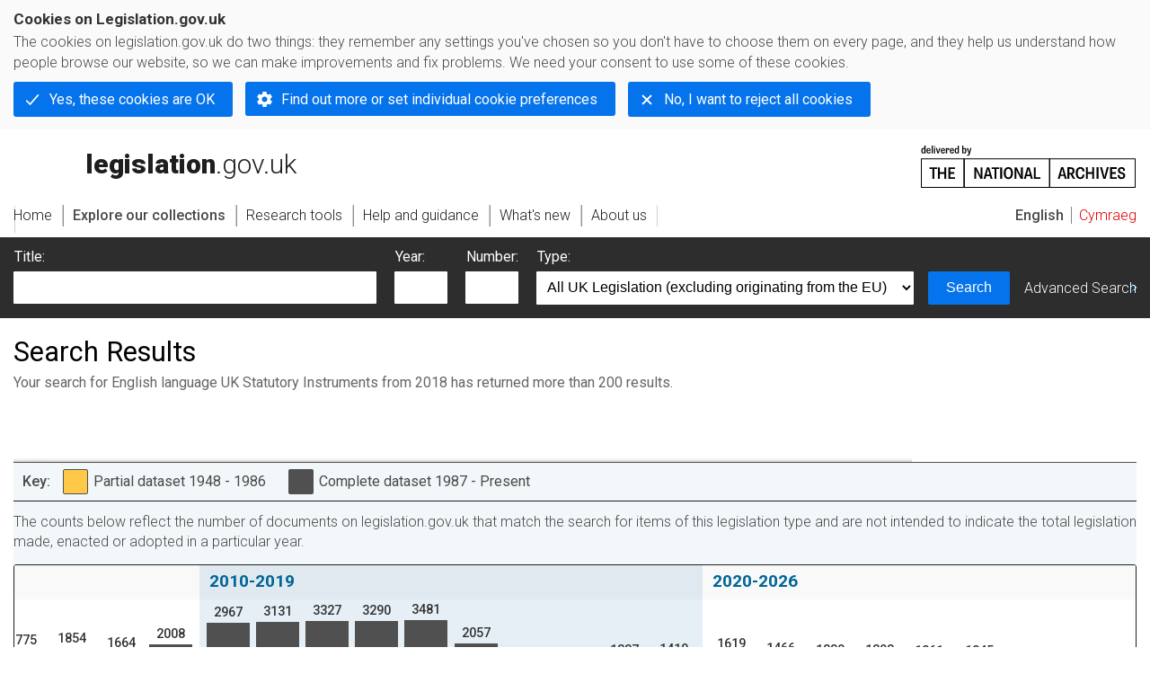

--- FILE ---
content_type: application/xhtml+xml;charset=utf-8
request_url: https://www.legislation.gov.uk/uksi/2018
body_size: 8792
content:

<!DOCTYPE html
  PUBLIC "-//W3C//DTD XHTML+RDFa 1.0//EN" "http://www.w3.org/MarkUp/DTD/xhtml-rdfa-1.dtd">
<html xmlns="http://www.w3.org/1999/xhtml" xmlns:dct="http://purl.org/dc/terms/" xml:lang="en">
<head><meta http-equiv="Content-Type" content="text/html; charset=utf-8" /><meta name="viewport" content="width=device-width, initial-scale=0.1, user-scalable=1" /><title>Legislation.gov.uk</title><link rel="icon" href="/favicon.ico" /><link rel="stylesheet" href="/styles/screen.css" type="text/css" /><link rel="stylesheet" href="/styles/survey/survey.css" type="text/css" /><!--[if lte IE 6]><link rel="stylesheet" href="/styles/IE/ie6chromeAdditions.css" type="text/css" /><![endif]--><!--[if lte IE 7]><link rel="stylesheet" href="/styles/IE/ie7chromeAdditions.css" type="text/css" /><![endif]--><script type="text/javascript" src="/scripts/jquery-3.7.1.min.js"></script><script type="text/javascript" src="/scripts/CentralConfig.js"></script><script type="text/javascript" src="/scripts/survey/survey.js"></script><script type="text/javascript" src="/scripts/chrome.js"></script><link rel="apple-touch-icon" href="/images/chrome/apple-touch-icons/apple-touch-icon.png" /><script type="text/javascript" src="/scripts/view/minpagination.js"></script><link rel="stylesheet" href="/styles/view/timeline.css" type="text/css" /><style type="text/css">#timeline #timelineData {width:315em}</style><link rel="stylesheet" href="/styles/advancedsearch/jquery-ui-1.14.1.min.css" type="text/css" /><script type="text/javascript" src="/scripts/jquery-ui-1.14.1.custom.min.js"></script><script type="text/javascript" src="/scripts/view/scrollbar.js"></script><script type="text/javascript" src="/scripts/formFunctions/common.js"></script><script type="text/javascript" src="/scripts/advancedsearch/search-eu.js"></script><script type="text/javascript" src="/scripts/search/jquery.ui.comboboxFromLinks.js"></script><script type="text/javascript" src="/scripts/search/headingFacet.js"></script><meta name="DC.Date.Modified" content="2026-01-06" /><link rel="alternate" type="application/atom+xml" href="/uksi/2018/data.feed" /><link rel="alternate" type="text/csv" href="/uksi/2018/data.csv" /><link rel="first" href="/uksi/2018/data.feed" /><link rel="next" href="/uksi/2018/data.feed?page=2" /><link rel="stylesheet" href="/styles/website.css" type="text/css" /><link rel="stylesheet" href="/styles/print.css" type="text/css" media="print" /><link rel="stylesheet" href="/styles/buy-now.css" type="text/css" /><script type="text/javascript" src="/scripts/jquery-cookie-directive/jquery.cookie.js"></script><script type="text/javascript" src="/scripts/jquery-cookie-directive/jquery-cookie-functions.js"></script><script type="text/javascript" src="/scripts/cookie-directive.js"></script><!--Google Tag Manager--><script type="text/javascript">
			function addGtm(w, d, s, l, i) {
				// Legislation.gov.uk: Check cookie preferences before running the Google analytics code.
				if (window.legGlobals.cookiePolicy.userSet &amp;&amp; window.legGlobals.cookiePolicy.analytics) {
					w[l] = w[l] || [];
					w[l].push({'gtm.start': new Date().getTime(), event: 'gtm.js'});
					var and = '&amp;';
					and = and.charAt(0);
					var f = d.getElementsByTagName(s)[0], j = d.createElement(s),
							dl = l != 'dataLayer' ? (and + 'l=' + l) : '';
					j.async = true;
					j.src = 'https://www.googletagmanager.com/gtm.js?id=' + i + dl;
					f.parentNode.insertBefore(j, f);
				} else {
					$.removeCookie('_ga', {path: '/'});
					$.removeCookie('_gid', {path: '/'});
					$.removeCookie('_gat_UA-2827241-23', {path: '/'});
					$.removeCookie('_ga', {path: '/', domain: '.legislation.gov.uk'});
					$.removeCookie('_gid', {path: '/', domain: '.legislation.gov.uk'});
					$.removeCookie('_gat_UA-2827241-23', {path: '/', domain: '.legislation.gov.uk'});
				}
			}
			addGtm(window, document, 'script', 'dataLayer', 'GTM-TWB7339');

			$('body').on('cookie.preferences.saved.banner', function () {
				addGtm(window, document, 'script', 'dataLayer', 'GTM-TWB7339');
			});
		</script><!--End Google Tag Manager--></head><body id="browse" class="uksi timeline" dir="ltr" xml:lang="en"><div id="preloadBg"><script type="text/javascript">
						$("body").addClass("js");
					</script></div><ul id="top" class="accessibleLinks"><li><a href="#pageTitle">Skip to main content</a></li><li><a href="#primaryNav">Skip to navigation</a></li></ul><div id="layout1"><div id="header"><h2><a href="/">legislation.gov.uk<span class="english"></span></a></h2><span class="natArch"><a href="https://www.nationalarchives.gov.uk"><span class="backgroundImage"></span><span class="accessibleText">https://www.nationalarchives.gov.uk</span></a></span><ul id="secondaryNav"><li><a class="langaugeSwitch" href="/cy/uksi/2018">Cymraeg</a></li></ul></div><div id="primaryNav"><div class="navLayout"><ul><li class="link1"><a href="/"><span>Home</span></a></li><li class="link2"><a href="/explore"><span>Explore our collections</span></a></li><li class="link3"><a href="/research-tools"><span>Research tools</span></a></li><li class="link4"><a href="/help"><span>Help and guidance</span></a></li><li class="link5"><a href="/new"><span>What's new</span></a></li><li class="link6"><a href="/about-us"><span>About us</span></a></li><li id="quickSearch" class="en"><a href="#contentSearch"><span>Search Legislation</span></a></li></ul></div></div><div id="background"></div><div id="layout2"><form id="contentSearch" method="get" action="/search" class="contentSearch"><h2>Search Legislation</h2><div class="title"><label for="title">Title: <em>(or keywords in the title)</em></label><input type="text" id="title" name="title" /></div><div class="year"><label for="year">Year:</label><input type="text" id="year" name="year" /></div><div class="number"><label for="number">Number:</label><input type="text" id="number" name="number" /></div><div class="type"><label for="type">Type:</label><select name="type" id="type"><option value="primary+secondary" selected="selected">All UK Legislation (excluding originating from the EU)</option><option disabled="disabled">--------------------------------------------</option><option value="all">All Legislation (including originating from the EU)</option><option disabled="disabled">--------------------------------------------</option><option value="primary">All Primary Legislation</option><option value="ukpga">    UK Public General Acts</option><option value="ukla">    UK Local Acts</option><option value="ukppa">    UK Private and Personal Acts</option><option value="asp">    Acts of the Scottish Parliament</option><option value="asc">    Acts of Senedd Cymru</option><option value="anaw">    Acts of the National Assembly for Wales</option><option value="mwa">    Measures of the National Assembly for Wales</option><option value="ukcm">    Church Measures</option><option value="nia">    Acts of the Northern Ireland Assembly</option><option value="aosp">    Acts of the Old Scottish Parliament</option><option value="aep">    Acts of the English Parliament</option><option value="aip">    Acts of the Old Irish Parliament</option><option value="apgb">    Acts of the Parliament of Great Britain</option><option value="gbla">    Local Acts of the Parliament of Great Britain</option><option value="gbppa">    Private and Personal Acts of the Parliament of Great Britain</option><option value="nisi">    Northern Ireland Orders in Council</option><option value="mnia">    Measures of the Northern Ireland Assembly</option><option value="apni">    Acts of the Northern Ireland Parliament</option><option disabled="disabled">--------------------------------------------</option><option value="secondary">All Secondary Legislation</option><option value="uksi">    UK Statutory Instruments</option><option value="wsi">    Welsh Statutory Instruments</option><option value="ssi">    Scottish Statutory Instruments</option><option value="nisr">    Northern Ireland Statutory Rules</option><option value="ukci">    Church Instruments</option><option value="ukmd">    UK Ministerial Directions</option><option value="ukmo">    UK Ministerial Orders</option><option value="uksro">    UK Statutory Rules and Orders</option><option value="nisro">    Northern Ireland Statutory Rules and Orders</option><option disabled="disabled">--------------------------------------------</option><option value="eu-origin">All Legislation originating from the EU</option><option value="eur">    Regulations originating from the EU</option><option value="eudn">    Decisions originating from the EU</option><option value="eudr">    Directives originating from the EU</option><option value="eut">    European Union Treaties</option><option disabled="disabled">--------------------------------------------</option><option value="draft">All Draft Legislation</option><option value="ukdsi">    UK Draft Statutory Instruments</option><option value="sdsi">    Scottish Draft Statutory Instruments</option><option value="nidsr">    Northern Ireland Draft Statutory Rules</option><option disabled="disabled">--------------------------------------------</option><option value="ukia">All Impact Assessments</option><option value="ukia">    UK Impact Assessments</option></select></div><div class="submit"><button type="submit" id="contentSearchSubmit" class="userFunctionalElement"><span class="btl"></span><span class="btr"></span>Search<span class="bbl"></span><span class="bbr"></span></button></div><div class="advSearch"><a href="/search">Advanced Search</a></div></form><div><div class="info"><h1 id="pageTitle">Search Results</h1><h2>Your search for English language UK Statutory Instruments from 2018 has returned more than 200  results.</h2><div class="redirectSearch"><a href="/search/?lang=cy&amp;type=uksi&amp;year=2018" class="redirectSearch">Search Welsh language text</a></div></div><div id="resultsTimeline" class="fisheye"><h2 class="accessibleText">Results by year</h2><h3 class="accessibleText">Key</h3><dl class="key"><dt><img src="/images/chrome/timelinePartialKey.gif" alt="Partial" /></dt><dd><em>Partial dataset 1948 - 1986</em></dd><dt><img src="/images/chrome/timelineCompleteKey.gif" alt="Complete" /></dt><dd><em>Complete dataset 1987 - Present</em></dd></dl><h3 class="groupInfo">Results grouped by <strong>10 year</strong> periods</h3><h3 class="accessibleText">Data is ordered by:</h3><ul class="dataDescription"><li class="year">Time<span class="accessibleText"> of results</span></li><li class="number">Count<span class="accessibleText"> of results</span></li></ul><p class="explanation">The counts below reflect the number of documents on legislation.gov.uk that match the search for items of this legislation type and are not intended to indicate the total legislation made, enacted or adopted in a particular year.</p><div id="timeline"><div id="timelineData"><div class="decade odd"><h3><a href="/uksi/1940-1949" title="1940-1949">1940-1949</a></h3><ul><li class="per36 partial noDataforPrev8yrs"><a href="/uksi/1948" title="1263 results 1948"><em><span>1263</span></em><span class="accessibleText"> Results</span><strong><img src="/images/chrome/timelinePartialKey.gif" alt=" (Partial)" /> 1948</strong></a></li><li class="per32 partial last"><a href="/uksi/1949" title="1097 results 1949"><em><span>1097</span></em><span class="accessibleText"> Results</span><strong><img src="/images/chrome/timelinePartialKey.gif" alt=" (Partial)" /> 1949</strong></a></li></ul></div><div class="decade even"><h3><a href="/uksi/1950-1959" title="1950-1959">1950-1959</a></h3><ul><li class="per28 partial"><a href="/uksi/1950" title="981 results 1950"><em><span>981</span></em><span class="accessibleText"> Results</span><strong><img src="/images/chrome/timelinePartialKey.gif" alt=" (Partial)" /> 1950</strong></a></li><li class="per25 partial"><a href="/uksi/1951" title="859 results 1951"><em><span>859</span></em><span class="accessibleText"> Results</span><strong><img src="/images/chrome/timelinePartialKey.gif" alt=" (Partial)" /> 1951</strong></a></li><li class="per24 partial"><a href="/uksi/1952" title="834 results 1952"><em><span>834</span></em><span class="accessibleText"> Results</span><strong><img src="/images/chrome/timelinePartialKey.gif" alt=" (Partial)" /> 1952</strong></a></li><li class="per21 partial"><a href="/uksi/1953" title="717 results 1953"><em><span>717</span></em><span class="accessibleText"> Results</span><strong><img src="/images/chrome/timelinePartialKey.gif" alt=" (Partial)" /> 1953</strong></a></li><li class="per19 partial"><a href="/uksi/1954" title="648 results 1954"><em><span>648</span></em><span class="accessibleText"> Results</span><strong><img src="/images/chrome/timelinePartialKey.gif" alt=" (Partial)" /> 1954</strong></a></li><li class="per18 partial"><a href="/uksi/1955" title="618 results 1955"><em><span>618</span></em><span class="accessibleText"> Results</span><strong><img src="/images/chrome/timelinePartialKey.gif" alt=" (Partial)" /> 1955</strong></a></li><li class="per19 partial"><a href="/uksi/1956" title="672 results 1956"><em><span>672</span></em><span class="accessibleText"> Results</span><strong><img src="/images/chrome/timelinePartialKey.gif" alt=" (Partial)" /> 1956</strong></a></li><li class="per19 partial"><a href="/uksi/1957" title="654 results 1957"><em><span>654</span></em><span class="accessibleText"> Results</span><strong><img src="/images/chrome/timelinePartialKey.gif" alt=" (Partial)" /> 1957</strong></a></li><li class="per19 partial"><a href="/uksi/1958" title="651 results 1958"><em><span>651</span></em><span class="accessibleText"> Results</span><strong><img src="/images/chrome/timelinePartialKey.gif" alt=" (Partial)" /> 1958</strong></a></li><li class="per18 partial last"><a href="/uksi/1959" title="639 results 1959"><em><span>639</span></em><span class="accessibleText"> Results</span><strong><img src="/images/chrome/timelinePartialKey.gif" alt=" (Partial)" /> 1959</strong></a></li></ul></div><div class="decade odd"><h3><a href="/uksi/1960-1969" title="1960-1969">1960-1969</a></h3><ul><li class="per20 partial"><a href="/uksi/1960" title="685 results 1960"><em><span>685</span></em><span class="accessibleText"> Results</span><strong><img src="/images/chrome/timelinePartialKey.gif" alt=" (Partial)" /> 1960</strong></a></li><li class="per21 partial"><a href="/uksi/1961" title="748 results 1961"><em><span>748</span></em><span class="accessibleText"> Results</span><strong><img src="/images/chrome/timelinePartialKey.gif" alt=" (Partial)" /> 1961</strong></a></li><li class="per21 partial"><a href="/uksi/1962" title="736 results 1962"><em><span>736</span></em><span class="accessibleText"> Results</span><strong><img src="/images/chrome/timelinePartialKey.gif" alt=" (Partial)" /> 1962</strong></a></li><li class="per22 partial"><a href="/uksi/1963" title="763 results 1963"><em><span>763</span></em><span class="accessibleText"> Results</span><strong><img src="/images/chrome/timelinePartialKey.gif" alt=" (Partial)" /> 1963</strong></a></li><li class="per24 partial"><a href="/uksi/1964" title="836 results 1964"><em><span>836</span></em><span class="accessibleText"> Results</span><strong><img src="/images/chrome/timelinePartialKey.gif" alt=" (Partial)" /> 1964</strong></a></li><li class="per26 partial"><a href="/uksi/1965" title="898 results 1965"><em><span>898</span></em><span class="accessibleText"> Results</span><strong><img src="/images/chrome/timelinePartialKey.gif" alt=" (Partial)" /> 1965</strong></a></li><li class="per23 partial"><a href="/uksi/1966" title="791 results 1966"><em><span>791</span></em><span class="accessibleText"> Results</span><strong><img src="/images/chrome/timelinePartialKey.gif" alt=" (Partial)" /> 1966</strong></a></li><li class="per27 partial"><a href="/uksi/1967" title="952 results 1967"><em><span>952</span></em><span class="accessibleText"> Results</span><strong><img src="/images/chrome/timelinePartialKey.gif" alt=" (Partial)" /> 1967</strong></a></li><li class="per26 partial"><a href="/uksi/1968" title="911 results 1968"><em><span>911</span></em><span class="accessibleText"> Results</span><strong><img src="/images/chrome/timelinePartialKey.gif" alt=" (Partial)" /> 1968</strong></a></li><li class="per27 partial last"><a href="/uksi/1969" title="924 results 1969"><em><span>924</span></em><span class="accessibleText"> Results</span><strong><img src="/images/chrome/timelinePartialKey.gif" alt=" (Partial)" /> 1969</strong></a></li></ul></div><div class="decade even"><h3><a href="/uksi/1970-1979" title="1970-1979">1970-1979</a></h3><ul><li class="per30 partial"><a href="/uksi/1970" title="1042 results 1970"><em><span>1042</span></em><span class="accessibleText"> Results</span><strong><img src="/images/chrome/timelinePartialKey.gif" alt=" (Partial)" /> 1970</strong></a></li><li class="per32 partial"><a href="/uksi/1971" title="1114 results 1971"><em><span>1114</span></em><span class="accessibleText"> Results</span><strong><img src="/images/chrome/timelinePartialKey.gif" alt=" (Partial)" /> 1971</strong></a></li><li class="per33 partial"><a href="/uksi/1972" title="1145 results 1972"><em><span>1145</span></em><span class="accessibleText"> Results</span><strong><img src="/images/chrome/timelinePartialKey.gif" alt=" (Partial)" /> 1972</strong></a></li><li class="per45 partial"><a href="/uksi/1973" title="1560 results 1973"><em><span>1560</span></em><span class="accessibleText"> Results</span><strong><img src="/images/chrome/timelinePartialKey.gif" alt=" (Partial)" /> 1973</strong></a></li><li class="per43 partial"><a href="/uksi/1974" title="1511 results 1974"><em><span>1511</span></em><span class="accessibleText"> Results</span><strong><img src="/images/chrome/timelinePartialKey.gif" alt=" (Partial)" /> 1974</strong></a></li><li class="per50 partial"><a href="/uksi/1975" title="1751 results 1975"><em><span>1751</span></em><span class="accessibleText"> Results</span><strong><img src="/images/chrome/timelinePartialKey.gif" alt=" (Partial)" /> 1975</strong></a></li><li class="per42 partial"><a href="/uksi/1976" title="1473 results 1976"><em><span>1473</span></em><span class="accessibleText"> Results</span><strong><img src="/images/chrome/timelinePartialKey.gif" alt=" (Partial)" /> 1976</strong></a></li><li class="per43 partial"><a href="/uksi/1977" title="1490 results 1977"><em><span>1490</span></em><span class="accessibleText"> Results</span><strong><img src="/images/chrome/timelinePartialKey.gif" alt=" (Partial)" /> 1977</strong></a></li><li class="per41 partial"><a href="/uksi/1978" title="1423 results 1978"><em><span>1423</span></em><span class="accessibleText"> Results</span><strong><img src="/images/chrome/timelinePartialKey.gif" alt=" (Partial)" /> 1978</strong></a></li><li class="per36 partial last"><a href="/uksi/1979" title="1240 results 1979"><em><span>1240</span></em><span class="accessibleText"> Results</span><strong><img src="/images/chrome/timelinePartialKey.gif" alt=" (Partial)" /> 1979</strong></a></li></ul></div><div class="decade odd"><h3><a href="/uksi/1980-1989" title="1980-1989">1980-1989</a></h3><ul><li class="per44 partial"><a href="/uksi/1980" title="1524 results 1980"><em><span>1524</span></em><span class="accessibleText"> Results</span><strong><img src="/images/chrome/timelinePartialKey.gif" alt=" (Partial)" /> 1980</strong></a></li><li class="per38 partial"><a href="/uksi/1981" title="1330 results 1981"><em><span>1330</span></em><span class="accessibleText"> Results</span><strong><img src="/images/chrome/timelinePartialKey.gif" alt=" (Partial)" /> 1981</strong></a></li><li class="per39 partial"><a href="/uksi/1982" title="1352 results 1982"><em><span>1352</span></em><span class="accessibleText"> Results</span><strong><img src="/images/chrome/timelinePartialKey.gif" alt=" (Partial)" /> 1982</strong></a></li><li class="per33 partial"><a href="/uksi/1983" title="1149 results 1983"><em><span>1149</span></em><span class="accessibleText"> Results</span><strong><img src="/images/chrome/timelinePartialKey.gif" alt=" (Partial)" /> 1983</strong></a></li><li class="per38 partial"><a href="/uksi/1984" title="1327 results 1984"><em><span>1327</span></em><span class="accessibleText"> Results</span><strong><img src="/images/chrome/timelinePartialKey.gif" alt=" (Partial)" /> 1984</strong></a></li><li class="per42 partial"><a href="/uksi/1985" title="1465 results 1985"><em><span>1465</span></em><span class="accessibleText"> Results</span><strong><img src="/images/chrome/timelinePartialKey.gif" alt=" (Partial)" /> 1985</strong></a></li><li class="per46 partial"><a href="/uksi/1986" title="1590 results 1986"><em><span>1590</span></em><span class="accessibleText"> Results</span><strong><img src="/images/chrome/timelinePartialKey.gif" alt=" (Partial)" /> 1986</strong></a></li><li class="per42 complete"><a href="/uksi/1987" title="1469 results 1987"><em><span>1469</span></em><span class="accessibleText"> Results</span><strong><img src="/images/chrome/timelineCompleteKey.gif" alt=" (Complete)" /> 1987</strong></a></li><li class="per45 complete"><a href="/uksi/1988" title="1558 results 1988"><em><span>1558</span></em><span class="accessibleText"> Results</span><strong><img src="/images/chrome/timelineCompleteKey.gif" alt=" (Complete)" /> 1988</strong></a></li><li class="per44 complete last"><a href="/uksi/1989" title="1538 results 1989"><em><span>1538</span></em><span class="accessibleText"> Results</span><strong><img src="/images/chrome/timelineCompleteKey.gif" alt=" (Complete)" /> 1989</strong></a></li></ul></div><div class="decade even"><h3><a href="/uksi/1990-1999" title="1990-1999">1990-1999</a></h3><ul><li class="per47 complete"><a href="/uksi/1990" title="1647 results 1990"><em><span>1647</span></em><span class="accessibleText"> Results</span><strong><img src="/images/chrome/timelineCompleteKey.gif" alt=" (Complete)" /> 1990</strong></a></li><li class="per51 complete"><a href="/uksi/1991" title="1764 results 1991"><em><span>1764</span></em><span class="accessibleText"> Results</span><strong><img src="/images/chrome/timelineCompleteKey.gif" alt=" (Complete)" /> 1991</strong></a></li><li class="per55 complete"><a href="/uksi/1992" title="1922 results 1992"><em><span>1922</span></em><span class="accessibleText"> Results</span><strong><img src="/images/chrome/timelineCompleteKey.gif" alt=" (Complete)" /> 1992</strong></a></li><li class="per54 complete"><a href="/uksi/1993" title="1884 results 1993"><em><span>1884</span></em><span class="accessibleText"> Results</span><strong><img src="/images/chrome/timelineCompleteKey.gif" alt=" (Complete)" /> 1993</strong></a></li><li class="per53 complete"><a href="/uksi/1994" title="1850 results 1994"><em><span>1850</span></em><span class="accessibleText"> Results</span><strong><img src="/images/chrome/timelineCompleteKey.gif" alt=" (Complete)" /> 1994</strong></a></li><li class="per54 complete"><a href="/uksi/1995" title="1870 results 1995"><em><span>1870</span></em><span class="accessibleText"> Results</span><strong><img src="/images/chrome/timelineCompleteKey.gif" alt=" (Complete)" /> 1995</strong></a></li><li class="per59 complete"><a href="/uksi/1996" title="2071 results 1996"><em><span>2071</span></em><span class="accessibleText"> Results</span><strong><img src="/images/chrome/timelineCompleteKey.gif" alt=" (Complete)" /> 1996</strong></a></li><li class="per53 complete"><a href="/uksi/1997" title="1840 results 1997"><em><span>1840</span></em><span class="accessibleText"> Results</span><strong><img src="/images/chrome/timelineCompleteKey.gif" alt=" (Complete)" /> 1997</strong></a></li><li class="per52 complete"><a href="/uksi/1998" title="1826 results 1998"><em><span>1826</span></em><span class="accessibleText"> Results</span><strong><img src="/images/chrome/timelineCompleteKey.gif" alt=" (Complete)" /> 1998</strong></a></li><li class="per57 complete last"><a href="/uksi/1999" title="1973 results 1999"><em><span>1973</span></em><span class="accessibleText"> Results</span><strong><img src="/images/chrome/timelineCompleteKey.gif" alt=" (Complete)" /> 1999</strong></a></li></ul></div><div class="decade odd"><h3><a href="/uksi/2000-2009" title="2000-2009">2000-2009</a></h3><ul><li class="per54 complete"><a href="/uksi/2000" title="1864 results 2000"><em><span>1864</span></em><span class="accessibleText"> Results</span><strong><img src="/images/chrome/timelineCompleteKey.gif" alt=" (Complete)" /> 2000</strong></a></li><li class="per66 complete"><a href="/uksi/2001" title="2282 results 2001"><em><span>2282</span></em><span class="accessibleText"> Results</span><strong><img src="/images/chrome/timelineCompleteKey.gif" alt=" (Complete)" /> 2001</strong></a></li><li class="per56 complete"><a href="/uksi/2002" title="1955 results 2002"><em><span>1955</span></em><span class="accessibleText"> Results</span><strong><img src="/images/chrome/timelineCompleteKey.gif" alt=" (Complete)" /> 2002</strong></a></li><li class="per53 complete"><a href="/uksi/2003" title="1844 results 2003"><em><span>1844</span></em><span class="accessibleText"> Results</span><strong><img src="/images/chrome/timelineCompleteKey.gif" alt=" (Complete)" /> 2003</strong></a></li><li class="per52 complete"><a href="/uksi/2004" title="1803 results 2004"><em><span>1803</span></em><span class="accessibleText"> Results</span><strong><img src="/images/chrome/timelineCompleteKey.gif" alt=" (Complete)" /> 2004</strong></a></li><li class="per54 complete"><a href="/uksi/2005" title="1875 results 2005"><em><span>1875</span></em><span class="accessibleText"> Results</span><strong><img src="/images/chrome/timelineCompleteKey.gif" alt=" (Complete)" /> 2005</strong></a></li><li class="per51 complete"><a href="/uksi/2006" title="1775 results 2006"><em><span>1775</span></em><span class="accessibleText"> Results</span><strong><img src="/images/chrome/timelineCompleteKey.gif" alt=" (Complete)" /> 2006</strong></a></li><li class="per53 complete"><a href="/uksi/2007" title="1854 results 2007"><em><span>1854</span></em><span class="accessibleText"> Results</span><strong><img src="/images/chrome/timelineCompleteKey.gif" alt=" (Complete)" /> 2007</strong></a></li><li class="per48 complete"><a href="/uksi/2008" title="1664 results 2008"><em><span>1664</span></em><span class="accessibleText"> Results</span><strong><img src="/images/chrome/timelineCompleteKey.gif" alt=" (Complete)" /> 2008</strong></a></li><li class="per58 complete last"><a href="/uksi/2009" title="2008 results 2009"><em><span>2008</span></em><span class="accessibleText"> Results</span><strong><img src="/images/chrome/timelineCompleteKey.gif" alt=" (Complete)" /> 2009</strong></a></li></ul></div><div class="decade even"><h3><a href="/uksi/2010-2019" title="2010-2019">2010-2019</a></h3><ul><li class="per85 complete"><a href="/uksi/2010" title="2967 results 2010"><em><span>2967</span></em><span class="accessibleText"> Results</span><strong><img src="/images/chrome/timelineCompleteKey.gif" alt=" (Complete)" /> 2010</strong></a></li><li class="per90 complete"><a href="/uksi/2011" title="3131 results 2011"><em><span>3131</span></em><span class="accessibleText"> Results</span><strong><img src="/images/chrome/timelineCompleteKey.gif" alt=" (Complete)" /> 2011</strong></a></li><li class="per96 complete"><a href="/uksi/2012" title="3327 results 2012"><em><span>3327</span></em><span class="accessibleText"> Results</span><strong><img src="/images/chrome/timelineCompleteKey.gif" alt=" (Complete)" /> 2012</strong></a></li><li class="per95 complete"><a href="/uksi/2013" title="3290 results 2013"><em><span>3290</span></em><span class="accessibleText"> Results</span><strong><img src="/images/chrome/timelineCompleteKey.gif" alt=" (Complete)" /> 2013</strong></a></li><li class="per100 complete"><a href="/uksi/2014" title="3481 results 2014"><em><span>3481</span></em><span class="accessibleText"> Results</span><strong><img src="/images/chrome/timelineCompleteKey.gif" alt=" (Complete)" /> 2014</strong></a></li><li class="per59 complete"><a href="/uksi/2015" title="2057 results 2015"><em><span>2057</span></em><span class="accessibleText"> Results</span><strong><img src="/images/chrome/timelineCompleteKey.gif" alt=" (Complete)" /> 2015</strong></a></li><li class="per36 complete"><a href="/uksi/2016" title="1243 results 2016"><em><span>1243</span></em><span class="accessibleText"> Results</span><strong><img src="/images/chrome/timelineCompleteKey.gif" alt=" (Complete)" /> 2016</strong></a></li><li class="per37 complete"><a href="/uksi/2017" title="1289 results 2017"><em><span>1289</span></em><span class="accessibleText"> Results</span><strong><img src="/images/chrome/timelineCompleteKey.gif" alt=" (Complete)" /> 2017</strong></a></li><li class="per40 complete currentYear"><a href="/uksi/2018" title="1387 results 2018"><em><span>1387</span></em><span class="accessibleText"> Results</span><strong><img src="/images/chrome/timelineCompleteKey.gif" alt=" (Complete)" /> 2018</strong></a></li><li class="per41 complete last"><a href="/uksi/2019" title="1410 results 2019"><em><span>1410</span></em><span class="accessibleText"> Results</span><strong><img src="/images/chrome/timelineCompleteKey.gif" alt=" (Complete)" /> 2019</strong></a></li></ul></div><div class="decade odd"><h3><a href="/uksi/2020-2029" title="2020-2026">2020-2026</a></h3><ul><li class="per47 complete"><a href="/uksi/2020" title="1619 results 2020"><em><span>1619</span></em><span class="accessibleText"> Results</span><strong><img src="/images/chrome/timelineCompleteKey.gif" alt=" (Complete)" /> 2020</strong></a></li><li class="per42 complete"><a href="/uksi/2021" title="1466 results 2021"><em><span>1466</span></em><span class="accessibleText"> Results</span><strong><img src="/images/chrome/timelineCompleteKey.gif" alt=" (Complete)" /> 2021</strong></a></li><li class="per40 complete"><a href="/uksi/2022" title="1380 results 2022"><em><span>1380</span></em><span class="accessibleText"> Results</span><strong><img src="/images/chrome/timelineCompleteKey.gif" alt=" (Complete)" /> 2022</strong></a></li><li class="per40 complete"><a href="/uksi/2023" title="1398 results 2023"><em><span>1398</span></em><span class="accessibleText"> Results</span><strong><img src="/images/chrome/timelineCompleteKey.gif" alt=" (Complete)" /> 2023</strong></a></li><li class="per39 complete"><a href="/uksi/2024" title="1361 results 2024"><em><span>1361</span></em><span class="accessibleText"> Results</span><strong><img src="/images/chrome/timelineCompleteKey.gif" alt=" (Complete)" /> 2024</strong></a></li><li class="per39 complete"><a href="/uksi/2025" title="1345 results 2025"><em><span>1345</span></em><span class="accessibleText"> Results</span><strong><img src="/images/chrome/timelineCompleteKey.gif" alt=" (Complete)" /> 2025</strong></a></li><li class="per01 complete"><a href="/uksi/2026" title="28 results 2026"><em><span>28</span></em><span class="accessibleText"> Results</span><strong><img src="/images/chrome/timelineCompleteKey.gif" alt=" (Complete)" /> 2026</strong></a></li></ul></div></div></div><h3 class="accessibleText"></h3><table class="decades"><tr><td>1940</td><td>1950</td><td>1960</td><td>1970</td><td>1980</td><td>1990</td><td>2000</td><td>2010</td><td>2020</td></tr><tr id="fisheye"></tr></table></div><div class="interface"><div class="prevPagesNextNav"><ul><li class="currentPage pageLink"><strong><span class="accessibleText">This is results page </span>1</strong></li><li class="pageLink"><a href="/uksi/2018?page=2" rel="next"><span class="accessibleText">Results page </span>2</a></li><li class="pageLink"><a href="/uksi/2018?page=3"><span class="accessibleText">Results page </span>3</a></li><li class="pageLink"><a href="/uksi/2018?page=4"><span class="accessibleText">Results page </span>4</a></li><li class="pageLink"><a href="/uksi/2018?page=5"><span class="accessibleText">Results page </span>5</a></li><li class="pageLink"><a href="/uksi/2018?page=6"><span class="accessibleText">Results page </span>6</a></li><li class="pageLink"><a href="/uksi/2018?page=7"><span class="accessibleText">Results page </span>7</a></li><li class="pageLink"><a href="/uksi/2018?page=8"><span class="accessibleText">Results page </span>8</a></li><li class="pageLink"><a href="/uksi/2018?page=9"><span class="accessibleText">Results page </span>9</a></li><li class="pageLink"><a href="/uksi/2018?page=10"><span class="accessibleText">Results page </span>10</a></li><li class="pageLink next"><a href="/uksi/2018?page=2" title="next page"><span class="btl"></span><span class="btr"></span>Next<span class="accessibleText"> results page</span><span class="bbl"></span><span class="bbr"></span></a></li></ul></div></div><div id="tools"><h2 class="accessibleText">Narrow results by:</h2><div class="section" id="type"><div class="title"><h3>Legislation by Type</h3></div><div class="content"><ul><li class="returnLink"><a href="/2018"><span class="accessibleText">Browse by </span>Any type</a></li><li class="legType"><a href="/uksi/2018">UK Statutory Instruments (1128)</a></li><li class="legType"><a href="/wsi/2018">Welsh Statutory Instruments (259)</a></li></ul></div></div><div class="section" id="year"><div class="title"><h3>Legislation by Year</h3></div><div class="content"><ul><li class="returnLink"><a href="/uksi"><span class="accessibleText">Browse by </span>Any year</a></li><li class="legYear"><span class="userFunctionalElement disabled">2018 (1387)</span></li></ul></div></div><div class="section" id="number"><div class="title"><h3>Legislation by Number</h3></div><div class="content"><ul class="page years"><li class="legHundred"><a href="/uksi/2018/0-99">000-099 (94)</a></li><li class="legHundred"><a href="/uksi/2018/100-199">100-199 (97)</a></li><li class="legHundred"><a href="/uksi/2018/200-299">200-299 (98)</a></li><li class="legHundred"><a href="/uksi/2018/300-399">300-399 (99)</a></li><li class="legHundred"><a href="/uksi/2018/400-499">400-499 (95)</a></li><li class="legHundred"><a href="/uksi/2018/500-599">500-599 (95)</a></li><li class="legHundred"><a href="/uksi/2018/600-699">600-699 (99)</a></li><li class="legHundred"><a href="/uksi/2018/700-799">700-799 (100)</a></li><li class="legHundred"><a href="/uksi/2018/800-899">800-899 (97)</a></li><li class="legHundred"><a href="/uksi/2018/900-999">900-999 (98)</a></li><li class="legHundred"><a href="/uksi/2018/1000-1099">1000-1099 (100)</a></li><li class="legHundred"><a href="/uksi/2018/1100-1199">1100-1199 (99)</a></li><li class="legHundred"><a href="/uksi/2018/1200-1299">1200-1299 (93)</a></li><li class="legHundred"><a href="/uksi/2018/1300-1399">1300-1399 (99)</a></li><li class="legHundred"><a href="/uksi/2018/1400-1499">1400-1499 (23)</a></li></ul></div></div><div id="heading" class="section"><div class="title"><h3>Legislation by Subject Heading</h3></div><div class="title"><h4>1. Select First Letter of Heading</h4></div><div class="content"><ul><li class="legHeading"><a href="/uksi/2018/a">A</a></li><li class="legHeading"><a href="/uksi/2018/b">B</a></li><li class="legHeading"><a href="/uksi/2018/c">C</a></li><li class="legHeading"><a href="/uksi/2018/d">D</a></li><li class="legHeading"><a href="/uksi/2018/e">E</a></li><li class="legHeading"><a href="/uksi/2018/f">F</a></li><li class="legHeading"><a href="/uksi/2018/g">G</a></li><li class="legHeading"><a href="/uksi/2018/h">H</a></li><li class="legHeading"><a href="/uksi/2018/i">I</a></li><li class="legHeading"><a href="/uksi/2018/j">J</a></li><li class="legHeading empty">K</li><li class="legHeading"><a href="/uksi/2018/l">L</a></li><li class="legHeading"><a href="/uksi/2018/m">M</a></li><li class="legHeading"><a href="/uksi/2018/n">N</a></li><li class="legHeading"><a href="/uksi/2018/o">O</a></li><li class="legHeading"><a href="/uksi/2018/p">P</a></li><li class="legHeading empty">Q</li><li class="legHeading"><a href="/uksi/2018/r">R</a></li><li class="legHeading"><a href="/uksi/2018/s">S</a></li><li class="legHeading"><a href="/uksi/2018/t">T</a></li><li class="legHeading"><a href="/uksi/2018/u">U</a></li><li class="legHeading"><a href="/uksi/2018/v">V</a></li><li class="legHeading"><a href="/uksi/2018/w">W</a></li><li class="legHeading empty">X</li><li class="legHeading"><a href="/uksi/2018/y">Y</a></li><li class="legHeading empty">Z</li></ul></div></div><div id="subheading" class="section"><div class="title"><h4>2. Refine Results</h4></div><div class="content"><ul></ul></div></div></div><div id="content" class="results"><table><thead><tr><th><a href="/uksi/2018?sort=title" class="sortAsc" title="Sort ascending by Title"><span class="accessibleText">Sort ascending by </span>Title</a></th><th><span>Years and Numbers</span></th><th><span>Legislation type</span></th></tr></thead><tbody><tr class="oddRow"><td><a href="/uksi/2018/1423/contents/made">The Crime and Courts Act 2013 (Commencement No. 18) Order 2018</a></td><td><a href="/uksi/2018/1423/contents/made">2018 No. 1423 (C. 99)</a></td><td>UK Statutory Instruments</td></tr><tr><td><a href="/uksi/2018/1421/contents/made">The Local Government Finance Act 1988 (Non-Domestic Rating Multipliers) (England) Order 2018</a></td><td><a href="/uksi/2018/1421/contents/made">2018 No. 1421</a></td><td>UK Statutory Instruments</td></tr><tr class="oddRow"><td><a href="/uksi/2018/1420/contents">The Public Record Office (Fees) Regulations 2018</a></td><td><a href="/uksi/2018/1420/contents">2018 No. 1420</a></td><td>UK Statutory Instruments</td></tr><tr><td><a href="/uksi/2018/1419/contents/made">The Air Navigation (Restriction of Flying) (Thames Estuary) (Emergency) (Revocation) Regulations 2018</a></td><td><a href="/uksi/2018/1419/contents/made">2018 No. 1419</a></td><td>UK Statutory Instruments</td></tr><tr class="oddRow"><td class="bilingual en"><a href="/wsi/2018/1418/contents/made">The A40 Trunk Road and Link Road (Travellers’ Rest Junction, Carmarthenshire) (Temporary Prohibition of Vehicles and 30 MPH Speed Limit) Order 2018</a></td><td rowspan="2"><a href="/wsi/2018/1418/contents/made">2018 No. 1418 (W. 266)</a></td><td rowspan="2">Welsh Statutory Instruments</td></tr><tr class="oddRow"><td class="bilingual cy"><a href="/wsi/2018/1418/contents/made/welsh" xml:lang="cy">Gorchymyn Cefnffordd yr A40 a’r Ffordd Gyswllt (Cyffordd Travellers’ Rest, Sir Gaerfyrddin) (Gwahardd Cerbydau a Therfyn Cyflymder 30 MYA Dros Dro) 2018</a></td></tr><tr><td><a href="/uksi/2018/1417/contents/made">The Postal and Parcel Services (Amendment etc.) (EU Exit) Regulations 2018</a></td><td><a href="/uksi/2018/1417/contents/made">2018 No. 1417</a></td><td>UK Statutory Instruments</td></tr><tr class="oddRow"><td><a href="/uksi/2018/1416/contents/made">The Air Navigation (Restriction of Flying) (Thames Estuary) (Emergency) Regulations 2018</a></td><td><a href="/uksi/2018/1416/contents/made">2018 No. 1416</a></td><td>UK Statutory Instruments</td></tr><tr><td class="bilingual en"><a href="/wsi/2018/1415/contents/made">The M4 Motorway (Junction 23a (Magor), Monmouthshire to Junction 34 (Miskin), Rhondda Cynon Taf) &amp; The A48(M) Motorway (Junction 29 (Castleton), Newport to Junction 29A (St Mellons), Cardiff) (Temporary Prohibition of Vehicles) (No.2) Order 2018</a></td><td rowspan="2"><a href="/wsi/2018/1415/contents/made">2018 No. 1415 (W. 265)</a></td><td rowspan="2">Welsh Statutory Instruments</td></tr><tr><td class="bilingual cy"><a href="/wsi/2018/1415/contents/made/welsh" xml:lang="cy">Gorchymyn Traffordd yr M4 (Cyffordd 23a (Magwyr), Sir Fynwy i Gyffordd 34 (Meisgyn), Rhondda Cynon Taf) a Thraffordd yr A48(M) (Cyffordd 29 (Cas-bach), Casnewydd i Gyffordd 29A (Llaneirwg), Caerdydd) (Gwahardd Cerbydau Dros Dro) (Rhif 2) 2018</a></td></tr><tr class="oddRow"><td class="bilingual en"><a href="/wsi/2018/1414/contents/made">The A55 Trunk Road (Junction 1 (Kingsland Roundabout), Holyhead, Isle of Anglesey to east of Junction 11 (Llys y Gwynt Interchange), Bangor, Gwynedd) (Temporary Traffic Restrictions &amp; Prohibition) Order 2018</a></td><td rowspan="2"><a href="/wsi/2018/1414/contents/made">2018 No. 1414 (W. 264)</a></td><td rowspan="2">Welsh Statutory Instruments</td></tr><tr class="oddRow"><td class="bilingual cy"><a href="/wsi/2018/1414/contents/made/welsh" xml:lang="cy">Gorchymyn Cefnffordd yr A55 (Cyffordd 1 (Cylchfan Kingsland), Caergybi, Ynys Môn i fan i’r dwyrain o Gyffordd 11 (Cyfnewidfa Llys y Gwynt), Bangor, Gwynedd) (Cyfyngiadau a Gwaharddiad Traffig Dros Dro) 2018</a></td></tr><tr><td><a href="/uksi/2018/1413/contents/made">The Human Fertilisation and Embryology Act 2008 (Remedial) Order 2018</a></td><td><a href="/uksi/2018/1413/contents/made">2018 No. 1413</a></td><td>UK Statutory Instruments</td></tr><tr class="oddRow"><td><a href="/uksi/2018/1412/contents">The Human Fertilisation and Embryology (Parental Orders) Regulations 2018</a></td><td><a href="/uksi/2018/1412/contents">2018 No. 1412</a></td><td>UK Statutory Instruments</td></tr><tr><td class="bilingual en"><a href="/wsi/2018/1411/contents/made">The A487 &amp; A40 Trunk Roads (Fishguard, Pembrokeshire) (Temporary Prohibition of Vehicles) Order 2018</a></td><td rowspan="2"><a href="/wsi/2018/1411/contents/made">2018 No. 1411 (W. 263)</a></td><td rowspan="2">Welsh Statutory Instruments</td></tr><tr><td class="bilingual cy"><a href="/wsi/2018/1411/contents/made/welsh" xml:lang="cy">Gorchymyn Cefnffyrdd yr A487 a’r A40 (Abergwaun, Sir Benfro) (Gwahardd Cerbydau Dros Dro) 2018</a></td></tr><tr class="oddRow"><td><a href="/uksi/2018/1410/contents">The Exotic Disease (Amendment etc.) (EU Exit) Regulations 2018</a></td><td><a href="/uksi/2018/1410/contents">2018 No. 1410</a></td><td>UK Statutory Instruments</td></tr><tr><td><a href="/uksi/2018/1409/contents">The Equine Identification (England) (Amendment) (EU Exit) Regulations 2018</a></td><td><a href="/uksi/2018/1409/contents">2018 No. 1409</a></td><td>UK Statutory Instruments</td></tr><tr class="oddRow"><td><a href="/uksi/2018/1408/contents">The Trade in Endangered Species of Wild Fauna and Flora (Amendment) (EU Exit) Regulations 2018 (revoked)</a></td><td><a href="/uksi/2018/1408/contents">2018 No. 1408</a></td><td>UK Statutory Instruments</td></tr><tr><td><a href="/uksi/2018/1407/contents">The Air Quality (Miscellaneous Amendment and Revocation of Retained Direct EU Legislation) (EU Exit) Regulations 2018</a></td><td><a href="/uksi/2018/1407/contents">2018 No. 1407</a></td><td>UK Statutory Instruments</td></tr><tr class="oddRow"><td><a href="/uksi/2018/1406/contents">The Exotic Disease (Amendment) (England) (EU Exit) Regulations 2018</a></td><td><a href="/uksi/2018/1406/contents">2018 No. 1406</a></td><td>UK Statutory Instruments</td></tr><tr><td><a href="/uksi/2018/1405/contents">The Persistent Organic Pollutants (Amendment) (EU Exit) Regulations 2018</a></td><td><a href="/uksi/2018/1405/contents">2018 No. 1405</a></td><td>UK Statutory Instruments</td></tr><tr class="oddRow"><td><a href="/uksi/2018/1404/contents/made">The A421 Trunk Road (M1 Junction 13 to Bedford Improvements) (Salford Road) (Detrunking) Order 2018</a></td><td><a href="/uksi/2018/1404/contents/made">2018 No. 1404</a></td><td>UK Statutory Instruments</td></tr><tr><td><a href="/uksi/2018/1403/contents">The Markets in Financial Instruments (Amendment) (EU Exit) Regulations 2018 (revoked)</a></td><td><a href="/uksi/2018/1403/contents">2018 No. 1403</a></td><td>UK Statutory Instruments</td></tr></tbody></table></div><div class="contentFooter"><div class="interface"><div class="prevPagesNextNav"><ul><li class="currentPage pageLink"><strong><span class="accessibleText">This is results page </span>1</strong></li><li class="pageLink"><a href="/uksi/2018?page=2" rel="next"><span class="accessibleText">Results page </span>2</a></li><li class="pageLink"><a href="/uksi/2018?page=3"><span class="accessibleText">Results page </span>3</a></li><li class="pageLink"><a href="/uksi/2018?page=4"><span class="accessibleText">Results page </span>4</a></li><li class="pageLink"><a href="/uksi/2018?page=5"><span class="accessibleText">Results page </span>5</a></li><li class="pageLink"><a href="/uksi/2018?page=6"><span class="accessibleText">Results page </span>6</a></li><li class="pageLink"><a href="/uksi/2018?page=7"><span class="accessibleText">Results page </span>7</a></li><li class="pageLink"><a href="/uksi/2018?page=8"><span class="accessibleText">Results page </span>8</a></li><li class="pageLink"><a href="/uksi/2018?page=9"><span class="accessibleText">Results page </span>9</a></li><li class="pageLink"><a href="/uksi/2018?page=10"><span class="accessibleText">Results page </span>10</a></li><li class="pageLink next"><a href="/uksi/2018?page=2" title="next page"><span class="btl"></span><span class="btr"></span>Next<span class="accessibleText"> results page</span><span class="bbl"></span><span class="bbr"></span></a></li></ul></div></div></div><p class="backToTop"><a href="#top">Back to top</a></p></div></div><div id="altFormats"><div class="altFormats"><p>The data on this page is available in the <a href="/developer/formats">alternative data formats</a> listed:<ul><li><a href="/uksi/2018/data.feed" type="application/atom+xml" rel="alternate nofollow">Atom<span class="accessibleText"> alternative version</span></a></li><li><a href="/uksi/2018/data.csv" type="text/csv" rel="alternate nofollow">CSV<span class="accessibleText"> alternative version</span></a></li></ul></p></div></div><div id="footerNav"><ul><li><a href="/new-design">New site design</a></li><li><a href="/help">Help</a></li><li><a href="/about-us">About us</a></li><li><a href="/sitemap">Site map</a></li><li><a href="/accessibility">Accessibility</a></li><li><a href="/contact-us">Contact us</a></li><li><a href="/privacynotice">Privacy notice</a></li><li><a href="/cookiepolicy" id="cookies-content-link">Cookies</a></li></ul></div><div id="footer"><div><p class="copyrightstatement"><img src="/images/chrome/ogl-symbol.gif" alt="OGL logo" /><span xml:lang="" id="Copyright_Statement">All content is available under the <a href="https://www.nationalarchives.gov.uk/doc/open-government-licence/version/3" target="_blank" rel="license">Open Government Licence v3.0</a> except where <a href="/contributors">otherwise stated</a>. This site additionally contains content derived from EUR-Lex, reused under the terms of the <a href="https://eur-lex.europa.eu/legal-content/EN/TXT/?uri=CELEX%3A32011D0833" target="_blank">Commission Decision 2011/833/EU</a> on the reuse of documents from the EU institutions. For more information see the <a href="https://eur-lex.europa.eu/content/legal-notice/legal-notice.html" target="_blank">EUR-Lex public statement on re-use</a>.</span></p><span class="copyright">© <span rel="dct:rights" resource="http://reference.data.gov.uk/def/copyright/crown-copyright">Crown and database right</span></span></div></div><!--Google Tag Manager NoScript--><div id="google-tag-manager"><script type="text/javascript">
				if (window.legGlobals.cookiePolicy.userSet &amp;&amp; window.legGlobals.cookiePolicy.analytics) {
					var toRemove = document.getElementById('google-tag-manager');
					document.getElementById('google-tag-manager').parentNode.removeChild(toRemove);
				}
			</script><div style="visibility: hidden; height: 0; width: 0; overflow: hidden; position: absolute"><object data="https://www.googletagmanager.com/ns.html?id=GTM-TWB7339" height="0" width="0" type="text/html"></object></div></div><!--End Google Tag Manager NoScript--></div><div id="modalBg" style="width: 1264px; height: 1731px; opacity: 0.8; display: none;"></div><script type="text/javascript">
					$("#statusWarningSubSections").css("display", "none");
					$(".help").css("display", "none");
					$("#searchChanges", "#existingSearch").css({"display": "none"});
				</script><script type="text/javascript" src="/scripts/libs/scrollmagic/ScrollMagic.min.js"></script><script type="text/javascript" src="/scripts/SidebarScroll.js"></script><script type="text/javascript" src="/scripts/StickyElements.js"></script></body></html>

--- FILE ---
content_type: text/css
request_url: https://www.legislation.gov.uk/styles/view/timeline.css
body_size: 2846
content:
/*
(c)  Crown copyright

You may use and re-use this code free of charge under the terms of the Open Government Licence v3.0

http://www.nationalarchives.gov.uk/doc/open-government-licence/version/3

*/
/* CSS for chrome view */
#resultsTimeline {padding: 0.5em 3px 1em 61px; background: #F2F7FA url(/images/chrome/navBgShadow.png) no-repeat scroll bottom left; position: relative;}

#resultsTimeline .key {list-style: none; margin: 0 0 0.5em 0; width: 60%; float: left;}
#resultsTimeline .key dt {display: inline; float: none;}
#resultsTimeline .key dt.partial img {background-color: #BDBF83;} /* For accessibility if the images don't load colour the bg */
#resultsTimeline .key dt.complete img {background-color: #66A1BF;}
#resultsTimeline .key dd {display: inline; margin: 0; margin-right: 15px;}
#resultsTimeline .key dd em {font-weight: bold; font-style:normal; font-size: 1.2em;}
#resultsTimeline .key dd img {vertical-align: middle;}

#resultsTimeline h3.groupInfo {width: auto; float: right; text-align: right; padding-right: 5px; font-weight: 400;}
#resultsTimeline h3.groupInfo strong {font-weight: 800;}

#resultsTimeline .dataDescription {list-style: none; margin: 0; padding: 0; position: absolute; left: 0; height: 100%;}
#resultsTimeline .dataDescription li {list-style: none; margin: 0; padding: 0; width: 55px; text-align: right; font-size: 1.15em; font-weight: bold; color: #069;}
#resultsTimeline .dataDescription li.year {float: left; position: relative; bottom: -85%}
#resultsTimeline .dataDescription li.number {float: left; margin: 150px 0 0 -54px;}

#resultsTimeline .explanation {clear:left; font-weight: bold; margin: 22.5px 0 7.5px; }
/* CSS for the timeline histogram */
#timeline * {margin: 0; float: none; clear: none; padding: 0;}

/* The viewport */
#timeline {overflow: auto; width: 900px; position: relative; border: 1px solid #000;}

/* histogram width will be calculated by a script created by Orbeon */
#timeline #timelineData {float: left;}

/* decade/century seperator */
#timeline .decade,
#timeline .century
{float: left; width: 35em;}

#timeline .even {background-color: #E5EFF5}
#timeline .odd {background-color: #FFF}

/* Decades list */
#resultsTimeline .decades {border: none; list-style: none; margin: 0; padding: 0; text-align: center; font-weight: bold; color: #676B6C; font-size: 0.9em; width: 850px; margin-left: 25px; margin-right: 25px;}
#resultsTimeline .decades td{ background: none; border: none; text-align:center;}
#resultsTimeline .decades td:first-child {margin-left: 0;}

/* histogram bar styles */
#timeline h3 {margin: 0; color: #069; border-bottom: 1px dotted #67A2C0; padding: 0.25em 0 0.4em 0.567em; font-size: 1.2em; width: 28.6em;}
#timeline h3 a { color: #069;}
#timeline ul {clear: none; float: left; padding-left:0.475em; list-style: none;}
#timeline #timelineData div:first-child > ul {float: right;}
#timeline .last ul {padding-right:0.475em;}
/* #timeline .last h3 {width: } */
#timeline li {float: left; margin-right:0.5em; position: relative;}
#timeline li.last {margin-right: 0;}
#timeline li a * {font-size:0.95em;}
#timeline li a strong {position: absolute; bottom: 0; left: 0; display:block; text-align: center; width:100%;}
#timeline li strong img {position: absolute; top: 0; top: -15000px;}

#timeline li a {display: block; width: 3em;  height: 115px; background: #BDBF83; color: #fff; text-align: center;} /* default bg colour is for partial data */
#timeline li.complete a {background: #66A1BF;}
#timeline.eu li a,
#timeline.eu li.complete a { background: #BBB !important; color: rgba(30,30,30,1) !important;}

#timeline li.currentYear a,
#timeline li a:hover {background: #777856;}
#timeline li.currentYear.complete a,
#timeline li.complete a:hover {background: #006599}
#timeline.eu li.currentYear a,
#timeline.eu li a:hover,
#timeline.eu li.currentYear.complete a,
#timeline.eu li.complete a:hover {background: #555;}

#timeline li a em {display: block; position:relative; font-style: normal;}
#timeline .odd li a em  {background: #FFFFFF;}
#timeline .even li a em {background: #E5EFF5;}

#timeline li a em span {position: absolute; bottom: 0; left: 0; color: #333; width: 100%; text-align: center;}

/* Positioning for histogram blocks when data is missing */
#timeline .noDataforPrev1yrs,
#timeline .noDataforPrev10yrs
{margin-left: 3.4em !important}
#timeline .noDataforPrev2yrs,
#timeline .noDataforPrev20yrs
{margin-left: 6.7em !important}
#timeline .noDataforPrev3yrs,
#timeline .noDataforPrev30yrs
{margin-left: 10.3em !important}
#timeline .noDataforPrev4yrs,
#timeline .noDataforPrev40yrs
{margin-left: 13.7em !important}
#timeline .noDataforPrev5yrs,
#timeline .noDataforPrev50yrs
{margin-left: 17.1em !important}
#timeline .noDataforPrev6yrs,
#timeline .noDataforPrev60yrs
{margin-left: 20.5em !important}
#timeline .noDataforPrev7yrs,
#timeline .noDataforPrev70yrs
{margin-left: 24em !important}
#timeline .noDataforPrev8yrs,
#timeline .noDataforPrev80yrs
{margin-left: 27.5em !important}
#timeline .noDataforPrev9yrs,
#timeline .noDataforPrev90yrs
{margin-left: 31em !important}

/* Re position information on hover
.js #timelineData li a:focus em,
.js #timelineData li a:hover em {top: 5px; left: -60px; width: 150px; z-index: 50; background: #fff; border: 1px solid #000; padding: 5px;}
.js #timelineData li a:hover em {z-index: 51;}
*/

/* IE6 amends */
/* Positioning for histogram blocks when data is missing - IE 6 has real problems with this */
* html #timeline .noDataforPrev1yrs,
* html #timeline .noDataforPrev10yrs
{margin-left: 15px}
* html #timeline .noDataforPrev2yrs,
* html #timeline .noDataforPrev20yrs
{margin-left: 30px}
* html #timeline .noDataforPrev3yrs,
* html #timeline .noDataforPrev30yrs
{margin-left: 45px}
* html #timeline .noDataforPrev4yrs,
* html #timeline .noDataforPrev40yrs
{margin-left: 60px}
* html #timeline .noDataforPrev5yrs,
* html #timeline .noDataforPrev50yrs
{margin-left: 75px}
* html #timeline .noDataforPrev6yrs,
* html #timeline .noDataforPrev60yrs
{margin-left: 90px}
* html #timeline .noDataforPrev7yrs,
* html #timeline .noDataforPrev70yrs
{margin-left: 105px}
* html #timeline .noDataforPrev8yrs,
* html #timeline .noDataforPrev80yrs
{margin-left: 120px}
* html #timeline .noDataforPrev9yrs,
* html #timeline .noDataforPrev90yrs
{margin-left: 135px}
/* end of IE amends */

/* Percentage heights - these spans act as a layer mask covering the link bg */
#timeline .per100 a em {height: 15px;}
#timeline .per99 a em {height: 16px;}
#timeline .per98 a em {height: 16px;}
#timeline .per97 a em {height: 16px;}
#timeline .per96 a em {height: 16px;}
#timeline .per95 a em {height: 16px;}
#timeline .per94 a em {height: 16px;}
#timeline .per93 a em {height: 17px;}
#timeline .per92 a em {height: 17px;}
#timeline .per91 a em {height: 17px;}
#timeline .per90 a em {height: 17px;}
#timeline .per89 a em {height: 17px;}
#timeline .per88 a em {height: 18px;}
#timeline .per87 a em {height: 18px;}
#timeline .per86 a em {height: 18px;}
#timeline .per85 a em {height: 18px;}
#timeline .per84 a em {height: 19px;}
#timeline .per83 a em {height: 19px;}
#timeline .per82 a em {height: 19px;}
#timeline .per81 a em {height: 20px;}
#timeline .per80 a em {height: 20px;}
#timeline .per79 a em {height: 21px;}
#timeline .per78 a em {height: 22px;}
#timeline .per77 a em {height: 23px;}
#timeline .per76 a em {height: 24px;}
#timeline .per75 a em {height: 25px;}
#timeline .per74 a em {height: 26px;}
#timeline .per73 a em {height: 27px;}
#timeline .per72 a em {height: 28px;}
#timeline .per71 a em {height: 29px;}
#timeline .per70 a em {height: 30px;}
#timeline .per69 a em {height: 31px;}
#timeline .per68 a em {height: 32px;}
#timeline .per67 a em {height: 33px;}
#timeline .per66 a em {height: 34px;}
#timeline .per65 a em {height: 35px;}
#timeline .per64 a em {height: 36px;}
#timeline .per63 a em {height: 37px;}
#timeline .per62 a em {height: 38px;}
#timeline .per61 a em {height: 39px;}
#timeline .per60 a em {height: 40px;}
#timeline .per59 a em {height: 41px;}
#timeline .per58 a em {height: 42px;}
#timeline .per57 a em {height: 43px;}
#timeline .per56 a em {height: 44px;}
#timeline .per55 a em {height: 45px;}
#timeline .per54 a em {height: 46px;}
#timeline .per53 a em {height: 47px;}
#timeline .per52 a em {height: 48px;}
#timeline .per51 a em {height: 49px;}
#timeline .per50 a em {height: 50px;}
#timeline .per49 a em {height: 51px;}
#timeline .per48 a em {height: 52px;}
#timeline .per47 a em {height: 53px;}
#timeline .per46 a em {height: 54px;}
#timeline .per45 a em {height: 55px;}
#timeline .per44 a em {height: 56px;}
#timeline .per43 a em {height: 57px;}
#timeline .per42 a em {height: 58px;}
#timeline .per41 a em {height: 59px;}
#timeline .per40 a em {height: 60px;}
#timeline .per39 a em {height: 61px;}
#timeline .per38 a em {height: 62px;}
#timeline .per37 a em {height: 63px;}
#timeline .per36 a em {height: 64px;}
#timeline .per35 a em {height: 65px;}
#timeline .per34 a em {height: 66px;}
#timeline .per33 a em {height: 67px;}
#timeline .per32 a em {height: 68px;}
#timeline .per31 a em {height: 69px;}
#timeline .per30 a em {height: 70px;}
#timeline .per29 a em {height: 71px;}
#timeline .per28 a em {height: 72px;}
#timeline .per27 a em {height: 73px;}
#timeline .per26 a em {height: 74px;}
#timeline .per25 a em {height: 75px;}
#timeline .per24 a em {height: 76px;}
#timeline .per23 a em {height: 77px;}
#timeline .per22 a em {height: 78px;}
#timeline .per21 a em {height: 79px;}
#timeline .per20 a em {height: 80px;}
#timeline .per19 a em {height: 81px;}
#timeline .per18 a em {height: 82px;}
#timeline .per17 a em {height: 83px;}
#timeline .per16 a em {height: 84px;}
#timeline .per15 a em {height: 85px;}
#timeline .per14 a em {height: 86px;}
#timeline .per13 a em {height: 87px;}
#timeline .per12 a em {height: 88px;}
#timeline .per11 a em {height: 89px;}
#timeline .per10 a em {height: 90px;}
#timeline .per09 a em {height: 91px;}
#timeline .per08 a em {height: 92px;}
#timeline .per07 a em {height: 93px;}
#timeline .per06 a em {height: 94px;}
#timeline .per05 a em {height: 95px;}
#timeline .per04 a em {height: 96px;}
#timeline .per03 a em {height: 97px;}
#timeline .per02 a em {height: 98px;}
#timeline .per01 a em {height: 99px;}
#timeline .per00 a em {height: 100px;}

/* Slider */
#resultsTimeline .decades {z-index: 30; position: relative; }
#resultsTimeline {z-index: 20;}
#resultsTimeline #fisheye {
  position: absolute; bottom: 0; left: 0; top: -3px;
  z-index: -1;
  height: 30px; width: 0;
  border: 1px solid #6CA1C0; background: #FFFFFF;
  visibility: hidden;
}
#resultsTimeline #arrowLeft {float:left;}
#resultsTimeline #arrowRight {float:right;}

#resultsTimeline .arrowLeftEnabled {background:url(/images/scrollbar/scrollbar.gif) -44px 0px;}
#resultsTimeline .arrowRightEnabled {background:url(/images/scrollbar/scrollbar.gif) -66px 0px;}
#resultsTimeline .arrowLeftDisabled {background:url(/images/scrollbar/scrollbar.gif) 0px 0px;}
#resultsTimeline .arrowRightDisabled {background:url(/images/scrollbar/scrollbar.gif) -22px 0px;}

#resultsTimeline .arrow {display:block; width:22px; height: 22px;}
#resultsTimeline #slider {position:relative; float:left; width: 727px; margin: 5px 0px 0px 67px;}
#resultsTimeline #scrollbar {height: 30px; margin-top: 3px; background:url(/images/scrollbar/scrollbar.gif) no-repeat 37px -33px;}
#resultsTimeline .ui-slider .ui-slider-handle {background:url(/images/scrollbar/scrollbar.gif) -88px 0px;
 width: 133px; height:22px; margin-top: -5px; margin-left: -66px; position:absolute; z-index: 2;}
#resultsTimeline .ui-slider-horizontal {height: 0.8em;}

/* IE amends - slider */
/* IE6 */
* html #resultsTimeline.fisheye {width: 907px;} /* for some reasopn IE6 doesn't auto calc width correctly and doesn't display the fisheye properly, this fixes it */
* html #resultsTimeline {position: relative !important}
* html #resultsTimeline #fisheye {bottom: auto; margin-top: -30px; /* height of fisheye */ clear: left; float: left;}
* html #resultsTimeline #scrollbar {position: relative; zoom: 1;}
* html #resultsTimeline #slider {margin: 5px 0px 0px 45px;}


--- FILE ---
content_type: application/javascript
request_url: https://www.legislation.gov.uk/scripts/view/minpagination.js
body_size: 1584
content:
/*
(c)  Crown copyright
 
You may use and re-use this code free of charge under the terms of the Open Government Licence v3.0
 
http://www.nationalarchives.gov.uk/doc/open-government-licence/version/3

*/

$(document).ready(function() {
	$("#yearPagination").miniPagination();	
	// Img replacement - added feature
	$(".userFeedbackImg").imgReplace();
});

/*

Legislation Img Replace

One-liner: 
Count the number of first-child divs within an ID, create a pagination
set of links around them that automatically add/remove links
		
Usage:
$("#container").miniPagination();

The #container div within the XHTML contains a number of items referred to as 'pages'. Each one has the class 'page' added:

<div id="container">
	<div class="page">
	
	</div>
	<div class="page">
	
	</div>
</div>

History:
v0.01	2010_21_06	GM	Created

*/

$.fn.miniPagination = function(miniPaginationOptions){
		
	$(this).each(function () {
		
		// Config area
		var defaults = {
			firstPageLink : "yes",
			lastPageLink  : "yes",			
			startPage     : 1
		}
		
		var option = $.extend(defaults, miniPaginationOptions); // overwrite defaults if options were passed during init

		// Variable creation
		var currentPage, numPages, $container, $miniPageNav, $linkFirst, $linkPrev, $linkNext, $linkLast, $currPageInfo;
		
		// Create objects for ease of reference
		$container = $(this);
		//Init vars
		currentPage = 1; // Default is startPage
		numPages = $container.find("ul.page").length;
		
		// Create the navigation
		$container.append('<ul id="miniPageNav"><li id="miniPageNavPrev"><a href="#"><img src="/images/chrome/miniNavPrev_default.gif" alt="Prev" class="userFeedbackImg" /></a></li><li id="miniPageNavCurrent">XXX</li><li id="miniPageNavNext"><a href="#"><img src="/images/chrome/miniNavNext_default.gif" alt="Prev" class="userFeedbackImg" /></a></li></ul>');
		// create object for swift reuse + to speed DOM reference
		$miniPageNav = $("#miniPageNav") 
		$linkPrev = $("#miniPageNavPrev a");
		$linkNext = $("#miniPageNavNext a");
		$currPageInfo = $("#miniPageNavCurrent");
		
		if (option.firstPageLink) {
			$miniPageNav.prepend('<li id="miniPageNavFirst"><a href="#"><img src="/images/chrome/miniNavFirst_default.gif" alt="First" class="userFeedbackImg" /></a></li>');
			$linkFirst = $("#miniPageNavFirst a");
		}
		
		if (option.lastPageLink) {
			$miniPageNav.append('<li id="miniPageNavLast"><a href="#"><img src="/images/chrome/miniNavLast_default.gif" alt="Last" class="userFeedbackImg" /></a></li>');
			$linkLast = $("#miniPageNavLast a");
		}
		
		// Set the default view
		updatePageView();
		
		/* Event handlers */
		$linkPrev.on('click', function(e) {
			e.preventDefault();
			if (!$(this).hasClass("disabled")){	
				currentPage--;								
				updatePageView()
			}
		});
		$linkNext.on('click', function(e) {
			e.preventDefault();
			if (!$(this).hasClass("disabled")){
				currentPage++;
				updatePageView()
			}
		});
		$linkFirst.on('click', function(e) {
			e.preventDefault();
			if (!$(this).hasClass("disabled")){
				currentPage=1;
				updatePageView()
			}
		});
		$linkLast.on('click', function(e) {
			e.preventDefault();
			if (!$(this).hasClass("disabled")){
				currentPage=numPages;
				updatePageView()
			}
		});				
		
		// Hides all pages and shows the current page	
		function updatePageView() {
			updateNavLinks(); // check bounds and enable links as appropriate
		
			$(".page", $container)
			.css({"display" : "none"})// Hide the pages
			.end()					
			
			// $(".page:eq(" + (currentPage-1) + ")", $container) // :eq is deprecated in jquery 3.5 and is replaced by .eq
			$(".page", $container)
			.eq(currentPage - 1)
			.css({"display" : "block"});// Shows the current page
						
			$currPageInfo.text(config.pagination.currPageInfo.textPage[LANG] + currentPage + config.pagination.currPageInfo.textOf[LANG] + numPages);							
		}
		
		// Checks bounds of links and enables/disables links as appropriate
		function updateNavLinks(){
			if (currentPage<2) {
				$miniPageNav.children("li").children("a").removeClass("disabled");
				$linkPrev.addClass("disabled");
				$linkFirst.addClass("disabled");
			} else if (currentPage>=numPages) {
				$miniPageNav.children("li").children("a").removeClass("disabled");
				$linkNext.addClass("disabled");
				$linkLast.addClass("disabled");							
			} else {
				$miniPageNav.children("li").children("a").removeClass("disabled");
			}	
		}
	});

// return this to keep chaining alive
return this;
}

--- FILE ---
content_type: application/javascript
request_url: https://www.legislation.gov.uk/scripts/search/headingFacet.js
body_size: 1059
content:
/*
(c)  Crown copyright
 
You may use and re-use this code free of charge under the terms of the Open Government Licence v3.0
 
http://www.nationalarchives.gov.uk/doc/open-government-licence/version/3

*/

/*
 * Heading Search Facet
 * 
 * Take a list of links to search headings and create a jQuery UI autocomplete combox from them
 * with a button that jumps to the sub heading page on click
 * 
 * Requires: jQueryUI
 */
$(document).ready(function() {
    
    var 
        $selectSubHeadingComboBox = $( "#subheading ul" ).first()
                                        .comboboxFromLinks({
										   title: 'Start Typing ...'
										})
                                        .parent()
                                            .find('.ui-combobox');                                        
        $navJumpBtn = $('<a class="userFunctionalElement disabled" />').attr({
                            'id': 'submitHeading',
                            'name': 'submitHeading',
                            'href': '#'
                        })
                        .append('<span class="btl"/>')
                        .append('<span class="btr"/>')
                        .append('View Refined Results')
                        .append('<span class="bbl"/>')
                        .append('<span class="bbr"/>')
                        .button();
    
    // Add to DOM and bind events
    $selectSubHeadingComboBox
                .after($navJumpBtn) // Insert the nav jump button
                .children('.ui-combobox-input')
                    .on('autocompleteselect', function(event, ui) {
                        setJumpBtnDestination(ui.item);
                    })
                    .on('autocompletechange', function(event, ui) {
                        setJumpBtnDestination(ui.item);
                    })
                    .filter(function() {
                        // on document init()
                        setJumpBtnDestination($(this).data('ui-autocomplete').selectedItem);
                        return this;
                    })
                
       
       /**
        * Logic to enable/disable and change nav jump button 'href' attribute
        * 
        * @param selectedSubheadingItem Object containing a reference to the selected link from $selectSubHeadingComboBox
        */
       function setJumpBtnDestination(selectedSubheadingItem) {
            
            // Find the selected element from the combobox
            var selectedSubheadingElement = (selectedSubheadingItem) ? selectedSubheadingItem.option : null;
                
            // As long as an element has been selected
            if (selectedSubheadingElement) {
                
                $navJumpBtn
                    // Enable the button
                    .removeClass( "disabled" )
                    .button( "option", "disabled", false )
                    // Change the window location
                    .attr('href', $(selectedSubheadingElement).attr('href')); 

            } else {

                // disable the button
                $navJumpBtn
                    .addClass( "disabled" )
                    .button( "option", "disabled", true );

            }
       }
    
});

--- FILE ---
content_type: application/javascript
request_url: https://www.legislation.gov.uk/scripts/advancedsearch/search-eu.js
body_size: 3716
content:
/*
(c)  Crown copyright

You may use and re-use this code free of charge under the terms of the Open Government Licence v3.0

http://www.nationalarchives.gov.uk/doc/open-government-licence/version/3

*/
/*Advanced Search Functionality
*
One-liner: Adds validation, default text and show/hide fields to 'advanced search' form
Requirements: jQuery framework: http://jquery.com/
jqueryui 1.4
jquery.ui.datepicker
formFunctions/common.js

Notes:
For help, anchor link should be the same as id of associated help box

History:
v0.01	TE Created
v0.02	2010-06-08	TE	Fixed positioning
v0.03	2010-06-09	TE	Added input value saving
v0.04	2010-06-28	TE 	Fixed XHTML Strict issues
v0.05  2010-12-08  GE  Consolidated code to use shared functionality
Requires the formFunctions/common.js to preceed it in HTML
*/

$(document).ready(function () {

    $theForm = $("#advancedSearch");

    // Show or hide fields based on radio button choices
    $("input[name='yearRadio']").showHideFields();

    // validate form - use of ID's rather than input@name is for speed
    $("#specificYear").validate("year");
    $("#yearStart").validate("year").addDefaultText(config.validate.year[LANG]);
    $("#yearEnd").validate("year").addDefaultText(config.validate.year[LANG]);
    $("#searchNumber").validate("number");
    $(".searchPIT input").validate("date").addDefaultText(config.validate.date[LANG]);
	$("#start").validate("date").addDefaultText(config.validate.date[LANG]);
	$("#end").validate("date").addDefaultText(config.validate.date[LANG]);
    if ($("#PIT").length) {
        $("#specificYear").addDefaultText(config.validate.specificYear[LANG]);
    }

    // Remove these values from the submitted form so that the backend doesn't need to handle them
    $theForm.clearDefaultValues();

	//Search 'number' - leading or the trailing white spaces removed
	$("#contentSearch").on('submit', function(){
		$("#contentSearch #number").val($("#contentSearch #number").val().trim());
	})
	$("#advancedSearch").on('submit', function(){
		$("#searchNumber").val($("#searchNumber").val().trim());
	})

    // Add the datepicker for the Point in Time search
    addDatePicker();

    // Add the extent expand/collapse box
    typeShowHide();

    // Show selected extent
    showSelectedExtent();
});

function addDatePicker() {
    var PIT = $("#PIT");
	var start = $("#start");
	var end = $("#end");
    if (PIT != null && PIT.length > 0) {
        // PIT.datepicker({
        //     showOn: "button",
        //     buttonText: "",
        //     dateFormat: 'dd/mm/yy'
        // });
        PIT.datepicker({dateFormat: 'dd/mm/yy'});
    }
	if (start != null && start.length > 0) {
        // start.datepicker({
        //     showOn: "button",
        //     buttonText: "",
        //     dateFormat: 'dd/mm/yy'
        // });
        start.datepicker({dateFormat: 'dd/mm/yy'});
    }
	if (end != null && end.length > 0) {
        // end.datepicker({
        //     showOn: "button",
        //     buttonText: "",
        //     dateFormat: 'dd/mm/yy'
        // });
        end.datepicker({dateFormat: 'dd/mm/yy'});
    }
}

function typeShowHide() {
    // Wrap content in a single block to prevent columns of different heights
    // from animating at different speeds
    $('#primaryLeg, #secondaryLeg, #euretainedLeg, #legChoicesColRight, #legChoicesColLeft').wrapAll('<div id="lex" />');

    // Add the show/hide event and set default view
    $('#uniqueExtents :checkbox')
    .on('click', function () {
        // Toggle the class of the parent when the animation begins
        // and then when the animation finishes
        var $lex = $('#lex');
        var $controller = $(this);

        if ($controller.is(':checked')) {
            // Start of expand animation
            $controller.parent().addClass('expanded');
            $lex.slideToggle('slow');
        } else {
            // Close the box
            $lex.slideToggle('slow', function () {
                // Change class at animation end
                $controller.parent().removeClass('expanded');
            });
        }
    })
    .is(':checked') ? $('#lex').show() : $('#lex').hide();
}

function showSelectedExtent() {
    // Create the block where the extents will be listed
    $('.searchExtendsTo').append('<div id="extentSearchInfo"/>');

    // Load this block into memory
    var $infoBlock = $('#extentSearchInfo');

    // Load the checkboxes into memory
    $checkboxes = $('input[name="extent"], input[name="extent-match"]')

    // Set initial view
    $infoBlock.showExtentInfo($checkboxes);

    // When any checkboxes are clicked, rework the output
    $checkboxes.on('click', function () {
    		$checkbox = $(this);
    		if ($checkbox.is(':checked')) {
	    		if ($checkbox.is('[value="uk"]') || $checkbox.is('[value="gb"]') || $checkbox.is('[value="ew"]')) {
	    			$checkboxes.filter('[name="extent"]').not(this).each(function () {
	    				this.checked = false;
	    			});
	    		} else if ($checkbox.is('[name="extent"]')) {
	    			$checkboxes.filter('[value="uk"]')[0].checked = false;
	    			$checkboxes.filter('[value="gb"]')[0].checked = false;
	    			$checkboxes.filter('[value="ew"]')[0].checked = false;
	    		}
	    	}
        $infoBlock.showExtentInfo($checkboxes);
    });
}

//Translate EN extent to CY extents
function translateExtent(ENextent){
    var CYextents = {
        "E" : "LL",
        "W" : "C",
        "S" : "A",
        "N.I." : "G.I.",
        "E+W" : "LL+C",
        "E+S" : "LL+A",
        "E+N.I." : "LL+G.I.",
        "W+S" : "C+A",
        "W+N.I." : "C+G.I.",
        "S+N.I." : "A+G.I.",
        "E+W+S" : "LL+C+A",
        "E+W+N.I." : "LL+C+G.I.",
        "W+S+N.I." : "C+A+G.I.",
        "E+W+S+N.I." : "LL+C+A+G.I.",
        "E+S+N.I." : "LL+A+G.I."
    };
    if(LANG === 'cy' && CYextents[ENextent]){
        return CYextents[ENextent]
    } else {
        return ENextent
    }
}

// Pugin expects the inputs to include radio btns for the type of combo
$.fn.showExtentInfo = function (inputs) {

    // The extent object - allows easy manipulation
    var extent = function () {
        // Constructor for extent object
				// Contains variables that will be used by the object

       
        this.allExtents = ["E", "W", "S", "N.I.", "E+W", "E+S", "E+N.I.", "W+S", "W+N.I.", "S+N.I.", "E+W+S", "E+W+N.I.", "E+S+N.I.", "W+S+N.I.", "E+W+S+N.I."];
        this.applicableExtents = {
            uk: ["E", "W", "S", "N.I.", "E+W", "E+S", "E+N.I.", "W+S", "W+N.I.", "S+N.I.", "E+W+S", "E+W+N.I.", "E+S+N.I.", "W+S+N.I.", "E+W+S+N.I."],
            gb: ["E", "W", "S", "E+W", "E+S", "E+N.I.", "W+S", "W+N.I.", "S+N.I.", "E+W+S", "E+W+N.I.", "E+S+N.I.", "W+S+N.I.", "E+W+S+N.I."],
            ew: ["E", "W", "E+W", "E+S", "E+N.I.", "W+S", "W+N.I.", "E+W+S", "E+W+N.I.", "E+S+N.I.", "W+S+N.I.", "E+W+S+N.I."],
            england: ["E", "E+W", "E+S", "E+N.I.", "E+W+S", "E+W+N.I.", "E+S+N.I.", "E+W+S+N.I."],
            wales: ["W", "E+W", "W+S", "W+N.I.", "E+W+S", "E+W+N.I.", "W+S+N.I.", "E+W+S+N.I."],
            scotland: ["S", "E+S", "W+S", "S+N.I.", "E+W+S", "E+S+N.I.", "W+S+N.I.", "E+W+S+N.I."],
            ni: ["N.I.", "E+N.I.", "W+N.I.", "S+N.I.", "E+W+N.I.", "E+S+N.I.", "W+S+N.I.", "E+W+S+N.I."]
        };
        this.extentSearchCoverage = []; // Bucket for extents that the tickboxes select
        this.html = ''; // String for html output
    }

    // Add methods using Object Notation
    extent.prototype = {
        // Public methods ------------------------

        // Add coverage to the object
        addCoverage: function (typeOfSearch, extendsTo) {
            var newCoverage = [];
            if (typeOfSearch === 'applicable') {
            	newCoverage = this.applicableExtents[extendsTo];
            } else {
            	newCoverage = [extendsTo];
            }

            for (var i in newCoverage) {
                this.extentSearchCoverage.push(newCoverage[i]);
            }
            return this;
        },
        // Transform the list of extents to a HTML ready version
        convertExtentListToHtml: function () {

            // First remove duplicates and sort the extent list
            this.extentSearchCoverage = this.eliminateDuplicates(this.extentSearchCoverage); // Eliminate any duplicates that exist
            this.extentSearchCoverage.sort(this.sortOnExtent); // Sort extents based on the position of the first letter

            // Reset the extent list
            this.html = '<ul class="extentList">';

            for (var item in this.extentSearchCoverage) {
                // Add the help title text
                var title = this.extentSearchCoverage[item].replace("E", "England").replace("W", "Wales").replace("S", "Scotland").replace("N.I.", "Northern Ireland").split('+').join(' and ');
               
                // Add html for the extent
                this.html += '<li class="LegExtentRestriction" title="Applies to ' + title + '"><span class="btr"></span>' + translateExtent(this.extentSearchCoverage[item]) + '<span class="bbl"></span><span class="bbr"></span></li>';

            }

            this.html += '</ul>';

            return this; // allow chaining
        },
        // Output the html to a jQuery selector
        outputHtmlToElement: function (jQuerySelector) {
			// First clear the existing html out and replace
            $(jQuerySelector).html('').append('<h4>'+ config.search.extentCombonation[LANG]+ '</h4>' + this.html);
        },

        // Internal methods ------------------------

        // This method is used by the addCoverage method to remove any duplication
        eliminateDuplicates: function (arr) {
            var i,
				len = arr.length,
				out = [],
				obj = {};

            for (i = 0; i < len; i++) {
                obj[arr[i]] = 0;
            }

            for (i in obj) {
                out.push(i);
            }

            return out;
        },
        // Sort arrays based on the lexicon
        // array.sort(sortOnExtent);
        sortOnExtent: function (a, b) {
			if (a.length === b.length) {
				// The order in which countries should be listed
				var lexicon = "\E\W\S\N.I.";
				var x = lexicon.indexOf(a[0]);
				var y = lexicon.indexOf(b[0]);
				// Sort based on the lexicon order
				return x - y;
			} else {
				return a.length - b.length;
			}
        }
    } // prototype extension

	// jQuery plugin return (to keep chaining)
    return this.each(function () {
        // the exact extents if necessary
        var exactExtents = [];

        // the radio buttons control the type of search
        var searchType = $(inputs).filter('.radio:checked').val();

        // Create a new extent object for data manipulation
        var ext = new extent();

				var extentFields = $(inputs).filter(':checked[name="extent"]');

        // Add the selected extents into the ext.extentList
				if (searchType === 'applicable') {
					extentFields.each(function () {
						ext.addCoverage(searchType, $(this).val()); // add coverage based on the type of search and the extent range
					});
				} else {
					if (extentFields.is('[value="uk"]')) {
						ext.addCoverage(searchType, 'E+W+S+N.I.');
					} else if (extentFields.is('[value="gb"]')) {
						ext.addCoverage(searchType, 'E+W+S');
					} else if (extentFields.is('[value="ew"]')) {
						ext.addCoverage(searchType, 'E+W');
					} else {
						if (extentFields.is('[value="england"]')) {
							exactExtents.push('E');
						}
						if (extentFields.is('[value="wales"]')) {
							exactExtents.push('W');
						}
						if (extentFields.is('[value="scotland"]')) {
							exactExtents.push('S');
						}
						if (extentFields.is('[value="ni"]')) {
							exactExtents.push('N.I.');
						}						
						if (exactExtents.length !== 0) {
							ext.addCoverage(searchType, exactExtents.join('+'));
						}
					}
				}

        // After all extents have been added, convert the array to HTML and output
        ext.convertExtentListToHtml().outputHtmlToElement(this);

		// Destroy ext
		ext = '';

    }); // End of return.this() plugin

}   // End of plugin


--- FILE ---
content_type: application/javascript
request_url: https://www.legislation.gov.uk/scripts/search/jquery.ui.comboboxFromLinks.js
body_size: 1807
content:
/**
 * ui.comboboxFromLinks code
 * Takes a list (<ul> or <ol>) of links and creates an autocomplete combobox from them
 * 
 * Based on the code provided by jQuery UI team:
 * http://jqueryui.com/autocomplete/#combobox
 * Converted to compatibility with jQuery 1.8.24
 */

var txtdropdown = 'Start Typing ...';
 
function focusintxt(ele){
    var curtxt = ele.value;
    ele.value = (curtxt && curtxt != txtdropdown) ? curtxt : "" ;
};

function focusouttxt(ele){
    var curtxt = ele.value;
    ele.value = (curtxt && curtxt != "") ? curtxt : txtdropdown ; // txtdropdown : ele.value;
};

(function( $ ) {
$.widget( "ui.comboboxFromLinks", {
	options: { title: txtdropdown },
    _create: function() {
        var input,
            that = this,
            list = this.element.hide(),
            selected = this.options.title, // @TODO - use the page heading
                //list.children( ":selected" ), // unused old version of selected
            value = selected,
                //selected.val() ? selected.text() : "",
            wrapper = this.wrapper = $( "<span>" )
                .addClass( "ui-combobox" )
                .insertAfter( list );

        function removeIfInvalid(element) {
            var value = $( element ).val(),
                matcher = new RegExp( "^" + $.ui.autocomplete.escapeRegex( value ) + "$", "i" ),
                valid = false;
            list.children('li').children('a').each(function() {
                if ( $( this ).text().match( matcher ) ) {
                    this.selected = valid = true;
                    return false;
                }
            });
            if ( !valid ) {
                // remove invalid value, as it didn't match anything
                $( element )
                    .val( value )
                    .attr( "title", value + config.forms.errormsg3[LANG] )
                list.val( "" );
                input.data( "ui-autocomplete" ).term = "";
                return false;
            }
        }

        input = $( "<input>" )
            .appendTo( wrapper )
            .val( value )
            .attr( "title", "" )
            .attr( "onfocusin", "focusintxt(this)")
            .attr( "onfocusout", "focusouttxt(this)")
            .addClass( "ui-state-default ui-combobox-input" )
            .autocomplete({
                delay: 0,
                minLength: 0,
                source: function( request, response ) {
                    var matcher = new RegExp( $.ui.autocomplete.escapeRegex(request.term), "i" );
                    response( list.children('li').children('a').map(function() {
                        var text = $( this ).text();
                        if ( $( this ).attr('href') && matcher.test(text) ) {
                            text = text.replace("&", "&amp;"); // Needs to encode ampersand, for RegExp to work
                            return {
                                label: request.term ? text.replace( // when search in progress, make typed search-terms bold
                                    new RegExp(
                                        "(?![^&;]+;)(?!<[^<>]*)(" +
                                        $.ui.autocomplete.escapeRegex(request.term) +
                                        ")(?![^<>]*>)(?![^&;]+;)", "gi"
                                    ), "<strong>$1</strong>" ) : text,
                                value: text.replace("&amp;", "&"), // Decode ampersand again before sending back as value to set in the search box
                                option: this
                            };
                        }
                    }) );
                },
                select: function( event, ui ) {
                    ui.item.option.selected = true;
                    that._trigger( "selected", event, {
                        item: ui.item.option
                    });
                },
                change: function( event, ui ) {
                    if ( !ui.item )
                        return removeIfInvalid( this );
                }
            })
            .addClass( "ui-widget ui-widget-content ui-corner-left" );

        input.data( "ui-autocomplete" )._renderItem = function( ul, item ) {
            return $( "<li>" )
                .data( "ui-autocomplete-item", item )
                .append( "<a>" + item.label + "</a>" )
                .appendTo( ul );
        };

        $( "<a>" )
            .attr( "tabIndex", -1 )
            .attr( "title", "Show All Items" )
            .appendTo( wrapper )
            .button({
                icons: {
                    primary: "ui-icon-triangle-1-s"
                },
                text: 'Show all items'
            })
            .removeClass( "ui-corner-all" )
            .addClass( "ui-corner-right ui-combobox-toggle" )
            .on('click',function() {
                // close if already visible
                if ( input.autocomplete( "widget" ).is( ":visible" ) ) {
                    input.autocomplete( "close" );
                    removeIfInvalid( input );
                    return;
                }

                // work around a bug (likely same cause as #5265)
                $( this ).trigger( "blur" );

                // pass empty string as value to search for, displaying all results
                input.autocomplete( "search", "" );
                input.trigger('focus');
            });
    },

    destroy: function() {
        this.wrapper.remove();
        this.element.show();
        $.Widget.prototype.destroy.call( this );
    }
});
})( jQuery );

--- FILE ---
content_type: application/javascript
request_url: https://www.legislation.gov.uk/scripts/formFunctions/common.js
body_size: 3039
content:
/*
(c)  Crown copyright

You may use and re-use this code free of charge under the terms of the Open Government Licence v3.0

http://www.nationalarchives.gov.uk/doc/open-government-licence/version/3

*/
/*Changes to Legislation Search Functionality
*
One-liner: common form interactivity
Requirements: jQuery framework: http://jquery.com/

Detailed info:
Adds show/hide functionality for sub groups
Validates forms before sending form
The different tests need each other to work correctly

History:
v0.01	2010-12-08	GE	Created
*/

$.fn.clearDefaultValues = function () {
    // Remove these values from the submitted form so that the backend doesn't need to handle these values
    return this.each(function () {
        $(this).on('submit', function (e) {
            if (!$(this).hasClass("error")) {
                $(".jsDefaultVal").each(function () {
                    if ($(this).val() == $(this).data("defaultText"))
                        $(this).val("");
                });
                $("#errorBar").remove();
            } else {
                e.preventDefault();
            }
        });
    });
}

$.fn.addDefaultText = function (defaultText) {
    // Add default values to text boxes that disappear when clicked on but
    // are added back if the user doesn't input anything
    return this.each(function () {
        // Save the field for later use
        var $field = $(this);

        // Add this information to the object for detection upon form submissal
        $field.data("defaultText", defaultText);

        $field.addClass("jsDefaultVal");

        if ($field.val() == "")
            $field.val(defaultText);

        $field
		.on('focus',function () {
		    if ($(this).val() == defaultText)
		        $(this).val("");
		})
		.on('blur', function () {
		    if ($(this).val() == "")
		        $(this).val(defaultText);
		});
    });
}

$.fn.validate = function (type) {

    // Provide validtion for call later

    // Provide default argument if left blank
    if (!type) {
        type = "year";
    }

    return this.each(function () {

        var errorMsg, $errorBlock, testRegexp, $fieldValTrimmed, $form, $fieldParent, $field = $(this);

        $field.closest("form").on('submit', function (event) {
            // Clear the previous error messages and start process again
            $field.parent().find(".errorMessage").remove();
            $field.parent().find(".error").removeClass("error");

            $form = $(this);

            // Paterns and responses for each data type
            switch (type) {
                case "year":
                    testRegexp = /(^$)|(YYYY)|(BBBB)|(Unrhyw un)|(Any)|(^\d{4}$)/;
                    errorMsg = config.forms.errormsg1[LANG];
                    break;
                case "date":
                    testRegexp = /(^$)|(^(\d{1,2}\/\d{1,2}\/\d{4})*$)|(^^DD\/MM\/BBBB$)|(^^DD\/MM\/YYYY$)/;
                    errorMsg = config.forms.errormsg2[LANG];
                    break;
                case "number":
                    testRegexp = /(^$)|(^\d*$)|(Unrhyw un)|(Any)/;
                    errorMsg =  config.forms.errormsg3[LANG]
                    break;
            }

            // If the field is enabled run the test
            if ($field.parent().find("input:enabled").length) {

                // Tes that the string matches the 'type' testRegexp, trim it of whirespace first
                if (!$field.val().replace(/^\s+|\s+$/g, "").match(testRegexp)) {

                    // Create the error message area containing the appropriate error text
                    $errorBlock = $("<span/>").addClass("error errorMessage").html(errorMsg);

                    // If the error message hasn't been added yet, add it
                    if (!$("#errorBar", $form).length) {
                        $form
						.prepend('<div id="errorBar" class="error errorMessage">' + config.errorBar.error[LANG] + '</div>' )
                    }

                    $form.addClass("error");

                    // Add error details to the field
                    if (!$field.hasClass("error")) {
                        $field
						.addClass("error")
						.closest("div")
						.append($errorBlock);

                        // add error class to associated label
                        $("label[for=" + $field.attr("id") + "]").addClass("error");

                        // Add the layover back to the fields
                        $(".jsController", $form).showHideFields();

                        // If fields have a default value, fake a user clicking on them to restore it
                        // This currently stops the prevent action... unsure of fix
                        //$(".jsDefaultVal", $form).click().blur();

                    }
                    event.preventDefault();

                    // Scroll to error message
                    if ($("#newSearch").length) {
                        $(window).scrollTop($("#newSearch").position().top)
                    } else {
                        $(window).scrollTop($("#errorBar").position().top)
                    }
                }
            }
        });
    });
}

$.fn.showHideFields = function () {

    // Grab the array of jQuery Objects (necessary to loop over in a non-jquery way)
    var controller = this;

    return this.each(function () {
        // purpose: disabled inputs don't fire events, put overlay span over input to capture click. once click registered
        // set the fields focus, enable them and remove overlays. The child fields of the non-selected radio buttons are then disabled
        // Requires: a div surrounding each group of related fields to the checkbox named .formGroup

        // create variables with scope of the .each function
        var $field, controllerParent;

        // On initilaisation, gives default view
        enableDisableFields();

        // A normal user click kicks off the function, also add a class to let other scripts pick this up as a controller
        $(controller).addClass("jsController").on('click', function () {
            enableDisableFields();
        });

        function enableDisableFields($focusField) {

            for (i = 0; i < controller.length; i++) {
                controllerParent = controller.parent("div")[i];
                $field = $(controllerParent).find("input:text, select");

                $field.addClass("jsControlledField");

                // find the checked radioBtn, easier using regular JS for this bit rather than jQuery
                if (controller[i].checked) {
                    // Show the relevant children
                    $field.prop("disabled", false).removeClass("disabled");

                    // Set the focus if this parameter has been set
                    if ($focusField) {
                        $focusField.trigger('focus');
                    }
                } else {
                    // disable these children
                    $field
                        .attr('disabled', 'disabled')
                        .addClass('disabled'); // For IE consistent CSS to be applied
                }
                // Once the view has been amended add/remove the appropriates overlays
                addRemoveOverlays();
            }
        }

        function addRemoveOverlays() {

            // Don't add any overlays on the side refine search bar
            if ($('#refineSearch').length) {
                return false;
            }

            // Expect a jQuery obj with one or more objects in
            $field.each(function () {

                var $currentField = $(this);
                var $parent = $(this).parent();
                var $overlay = $('<span class="overlay"/>');
                var $formGroup = $(this).closest(".formGroup");

                // remove previously set overlays to provide a clean form for new ones to be applied
                $parent.children(".overlay").remove();

                if ($(this).hasClass("disabled")) {

                    // Add the overlay to the selected element
                    $parent.append($overlay);

                    // Style the overalys
                    $overlay.css({
                        backgroundColor: "#FFFFFF",
                        opacity: 0,
                        position: "absolute",
                        top: $(this).position().top + parseInt($(this).css("margin-top")),
                        left: $(this).position().left + parseInt($(this).css("margin-left")),
                        width: $(this).outerWidth(),
                        height: $(this).outerHeight(),
                        zIndex: 200
                    }).on('click', function () {
                        // Gives the same functionality as if the user had clicked on the radio
                        $formGroup.find("input:radio").trigger('click');
                        // emulate a click event on the input so that other functions can find when a user accesses it
                        $currentField.trigger('click');
                        //alert($currentField.attr("id"));
                        enableDisableFields($currentField);
                    });
                }
                else {
                    // Destroy existing overlay to access item
                    $parent.children(".overlay").remove();
                }
            });
        }
    });
}

